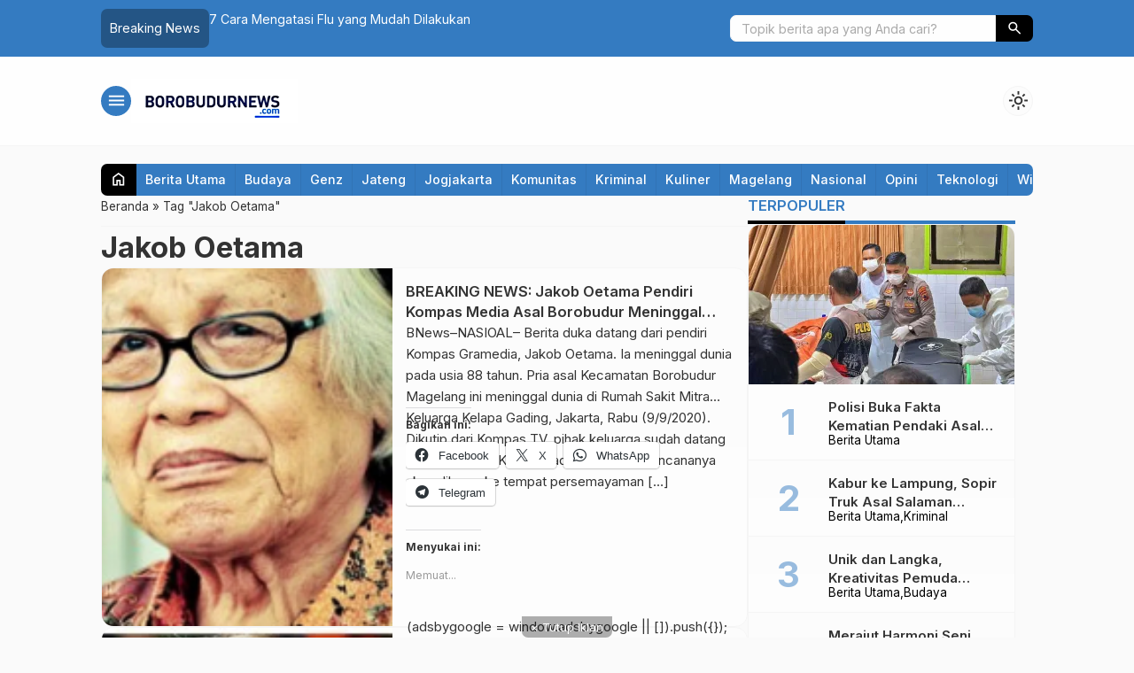

--- FILE ---
content_type: text/html; charset=utf-8
request_url: https://www.google.com/recaptcha/api2/aframe
body_size: 264
content:
<!DOCTYPE HTML><html><head><meta http-equiv="content-type" content="text/html; charset=UTF-8"></head><body><script nonce="Xd6pTqaYLDTjb_mMr_cWnQ">/** Anti-fraud and anti-abuse applications only. See google.com/recaptcha */ try{var clients={'sodar':'https://pagead2.googlesyndication.com/pagead/sodar?'};window.addEventListener("message",function(a){try{if(a.source===window.parent){var b=JSON.parse(a.data);var c=clients[b['id']];if(c){var d=document.createElement('img');d.src=c+b['params']+'&rc='+(localStorage.getItem("rc::a")?sessionStorage.getItem("rc::b"):"");window.document.body.appendChild(d);sessionStorage.setItem("rc::e",parseInt(sessionStorage.getItem("rc::e")||0)+1);localStorage.setItem("rc::h",'1769086909471');}}}catch(b){}});window.parent.postMessage("_grecaptcha_ready", "*");}catch(b){}</script></body></html>

--- FILE ---
content_type: application/javascript; charset=utf-8
request_url: https://fundingchoicesmessages.google.com/f/AGSKWxXajBMMgqfaTdj1TprFP2UaLELYwq232paeQzCrLSiQrUZcpfSpMUGdLgyEjslmXO0_3fAg9a_0TkBMYW6vpXT7UpXZ8fLAfhFpMLu5RquyTOIzg31I_NmKXmptcj7XukZE6eL8kWFD8rwBf8pjDwgYoVnDToRchh3DReDwFISleGrDnbsVV6kqVh7M/_-120x600-/ads-scroller-/ads/box300./ad-local./ads/mpu2?
body_size: -1290
content:
window['39a994e7-6e41-4a76-b66e-883699f93ca5'] = true;

--- FILE ---
content_type: application/javascript; charset=utf-8
request_url: https://fundingchoicesmessages.google.com/f/AGSKWxU149nE4014UIyGyOSJFMIbjztZMsfeo0JC26bkGZkFIYAuoLk-lI3D0bwIpOf20yVytHADoCBLtjCdmHywgSsJqHeRBPfK3dr-wsM7dR3j5_-MTZq0EQBJjL4ike3Hecdpc8sMKg==?fccs=W251bGwsbnVsbCxudWxsLG51bGwsbnVsbCxudWxsLFsxNzY5MDg2OTA5LDc1NzAwMDAwMF0sbnVsbCxudWxsLG51bGwsW251bGwsWzcsNl0sbnVsbCxudWxsLG51bGwsbnVsbCxudWxsLG51bGwsbnVsbCxudWxsLG51bGwsMV0sImh0dHBzOi8vYm9yb2J1ZHVybmV3cy5jb20vdGFnL2pha29iLW9ldGFtYS8iLG51bGwsW1s4LCI5b0VCUi01bXFxbyJdLFs5LCJlbi1VUyJdLFsxNiwiWzEsMSwxXSJdLFsxOSwiMiJdLFsxNywiWzBdIl0sWzI0LCIiXSxbMjksImZhbHNlIl1dXQ
body_size: 122
content:
if (typeof __googlefc.fcKernelManager.run === 'function') {"use strict";this.default_ContributorServingResponseClientJs=this.default_ContributorServingResponseClientJs||{};(function(_){var window=this;
try{
var qp=function(a){this.A=_.t(a)};_.u(qp,_.J);var rp=function(a){this.A=_.t(a)};_.u(rp,_.J);rp.prototype.getWhitelistStatus=function(){return _.F(this,2)};var sp=function(a){this.A=_.t(a)};_.u(sp,_.J);var tp=_.ed(sp),up=function(a,b,c){this.B=a;this.j=_.A(b,qp,1);this.l=_.A(b,_.Pk,3);this.F=_.A(b,rp,4);a=this.B.location.hostname;this.D=_.Fg(this.j,2)&&_.O(this.j,2)!==""?_.O(this.j,2):a;a=new _.Qg(_.Qk(this.l));this.C=new _.dh(_.q.document,this.D,a);this.console=null;this.o=new _.mp(this.B,c,a)};
up.prototype.run=function(){if(_.O(this.j,3)){var a=this.C,b=_.O(this.j,3),c=_.fh(a),d=new _.Wg;b=_.hg(d,1,b);c=_.C(c,1,b);_.jh(a,c)}else _.gh(this.C,"FCNEC");_.op(this.o,_.A(this.l,_.De,1),this.l.getDefaultConsentRevocationText(),this.l.getDefaultConsentRevocationCloseText(),this.l.getDefaultConsentRevocationAttestationText(),this.D);_.pp(this.o,_.F(this.F,1),this.F.getWhitelistStatus());var e;a=(e=this.B.googlefc)==null?void 0:e.__executeManualDeployment;a!==void 0&&typeof a==="function"&&_.To(this.o.G,
"manualDeploymentApi")};var vp=function(){};vp.prototype.run=function(a,b,c){var d;return _.v(function(e){d=tp(b);(new up(a,d,c)).run();return e.return({})})};_.Tk(7,new vp);
}catch(e){_._DumpException(e)}
}).call(this,this.default_ContributorServingResponseClientJs);
// Google Inc.

//# sourceURL=/_/mss/boq-content-ads-contributor/_/js/k=boq-content-ads-contributor.ContributorServingResponseClientJs.en_US.9oEBR-5mqqo.es5.O/d=1/exm=ad_blocking_detection_executable,kernel_loader,loader_js_executable/ed=1/rs=AJlcJMwtVrnwsvCgvFVyuqXAo8GMo9641A/m=cookie_refresh_executable
__googlefc.fcKernelManager.run('\x5b\x5b\x5b7,\x22\x5b\x5bnull,\\\x22borobudurnews.com\\\x22,\\\x22AKsRol8g4IO3fmx4fkmbJtORgF6qWB--MHYnQsasKC1RyCR5E6RU9lhgurvj7zBbH9q1q7O7NNdXM0N2G50I6fNtjW-2R4FviDZZX3WCROxnsPUsCBfzBDlOwdjEBmcL2o2qgKXFesn4_EzXCT4jka5QJXxu19xCaw\\\\u003d\\\\u003d\\\x22\x5d,null,\x5b\x5bnull,null,null,\\\x22https:\/\/fundingchoicesmessages.google.com\/f\/AGSKWxWYe1O_NWuIXhmS7YOvKD6szWzx1HXyeGNzyiqiJFpG_CLy_t69-c0QxxglfDxW9zXRQejyu-IM2t8VkbxVB8y86XWxov39QYQXnOTPyAWN5GTFP9AozBHvN-a5gB45fNLmdF8kgg\\\\u003d\\\\u003d\\\x22\x5d,null,null,\x5bnull,null,null,\\\x22https:\/\/fundingchoicesmessages.google.com\/el\/AGSKWxVtG2Kn2jpdKDCj6n4FZLAFUWuaV3S5Bi4y3n_BkSbjY9qE7JYIMfibRI78mWv-fFok2Tj1R4QDxbe7WMNTnm22oP4MXzD3Ihtx9dsl44B7667idB9ATMLpgbbygq1F71TFDRqxwA\\\\u003d\\\\u003d\\\x22\x5d,null,\x5bnull,\x5b7,6\x5d,null,null,null,null,null,null,null,null,null,1\x5d\x5d,\x5b3,1\x5d\x5d\x22\x5d\x5d,\x5bnull,null,null,\x22https:\/\/fundingchoicesmessages.google.com\/f\/AGSKWxWUxE0jfMTCi3jrIMFRPM44IFrOu-dFdWSZ1jOltmP2JxkPHcqfRsH8Hd8kh2JkpjQextPCfApVX2K7AgepjlybH3ePCNvvrZq7z9xP7dvlCIP6_A1SkvyvPMRutCNNzNTW124pJA\\u003d\\u003d\x22\x5d\x5d');}